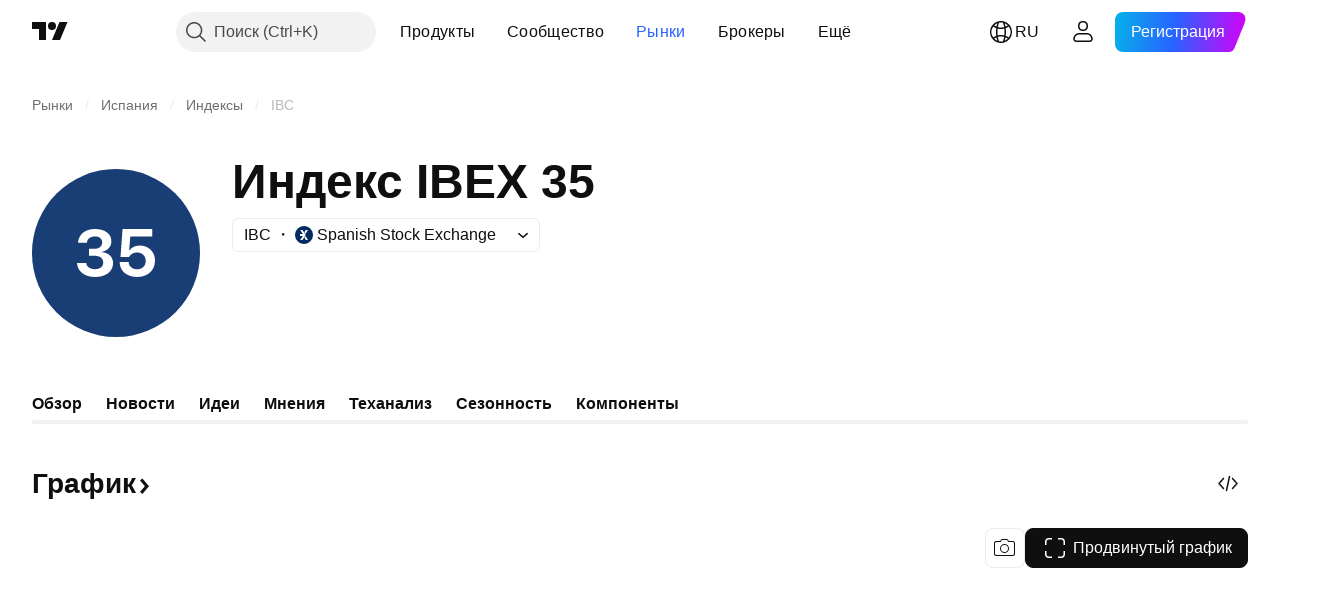

--- FILE ---
content_type: application/javascript; charset=utf-8
request_url: https://static.tradingview.com/static/bundles/ru.92239.10f8a964b8acc4120f57.js
body_size: 9628
content:
(self.webpackChunktradingview=self.webpackChunktradingview||[]).push([[92239,43878,97837,2525,94830,52742],{621849:e=>{e.exports=["Фиксированные активы"]},256334:e=>{e.exports=["Проприетарные"]},933168:e=>{e.exports=["Равновзвешенные"]},297964:e=>{e.exports=["Справедливая стоимость"]},202205:e=>{e.exports=["Инструмент"]},449684:e=>{e.exports=["Продвинутый график"]},535919:e=>{e.exports=["Японские свечи"]},45402:e=>{e.exports=["Стиль графика — Японские свечи"]},638305:e=>{e.exports=["Стиль графика — Область"]},456425:e=>{e.exports=["Область"]},566487:e=>{e.exports=["Линия с точками"]},370943:e=>{e.exports=["Ступенчатая линия"]},137597:e=>{e.exports=["от {username}"]},558004:e=>{e.exports=["Доходность"]},401563:e=>{e.exports=["Цена"]},941044:e=>{e.exports={en:["YTM"]}},732836:e=>{e.exports=["Цена"]},808107:e=>{e.exports=["Капитализация"]},141694:e=>{e.exports=["График"]},984134:e=>{e.exports=["Цена"]},516954:e=>{e.exports=["Платный скрипт"]},959698:e=>{e.exports=["Комментировать"]},701251:e=>{e.exports={en:["CUSIP"]}},117760:e=>{e.exports=["Код FIGI"]},805063:e=>{e.exports=["Код ISIN"]},772285:e=>{e.exports=["Автомобили"]},256257:e=>{e.exports=["Брокер"]},237744:e=>{e.exports=["Биржа"]},362668:e=>{e.exports=["Ежемесячно"]},747851:e=>{e.exports=["Потребление"]},65243:e=>{e.exports=["Климат"]},114479:e=>{e.exports=["Бизнес"]},338436:e=>{e.exports=["ВВП"]},172102:e=>{e.exports=["Государство"]},971535:e=>{e.exports=["Энергетика"]},115787:e=>{e.exports=["Избранные"]},447727:e=>{e.exports=["Жильё"]},20457:e=>{e.exports=["Здравоохранение"]},387210:e=>{e.exports=["Занятость населения"]},535040:e=>{e.exports=["Деньги"]},952486:e=>{e.exports=["Цены"]},973734:e=>{e.exports=["Налоги"]},430169:e=>{e.exports=["Торговля"]},694869:e=>{e.exports=["Дата IPO"]},282908:e=>{e.exports=["Рыночная капитализация"]},619345:e=>{e.exports=["Смотрите последние данные и подробности на TradingView по ссылке {symbolPageUrl}"]},353001:e=>{e.exports=["Добавить в календарь"]},855884:e=>{e.exports=["Данные скоро появятся."]},414997:e=>{e.exports=["IPO скоро: {date}"]},519208:e=>{e.exports=["IPO в процессе"]},497574:e=>{e.exports=["Ожидается, что компания {symbol} сегодня станет публичной!"]},212702:e=>{e.exports=["Оценить"]},945370:e=>{e.exports=["Единицы измерения"]},930912:e=>{e.exports=["Чист.актив."]},989771:e=>{e.exports=["Мы не можем показывать эти данные"]},387286:e=>{e.exports=["Нет данных"]},611699:e=>{e.exports=["сек."]},606011:e=>{e.exports=["на момент {date}"]},492440:e=>{e.exports=["10 лет"]},492219:e=>{e.exports=["3 мес."]},735074:e=>{e.exports={en:["5G"]}},79869:e=>{e.exports=["Себестоимость реализованной продукции"]},725765:e=>{e.exports={en:["CEO"]}},306298:e=>{e.exports=["Купонная ставка"]},576652:e=>{e.exports=["Размер купонной выплаты"]},832552:e=>{e.exports=["Обеспеченные облигации"]},609797:e=>{e.exports=["Монета"]},514269:e=>{e.exports=["Коэффициент достаточности капитала CET1"]},337151:e=>{e.exports=["Комитет"]},478094:e=>{e.exports=["Коммуникационное оборудование"]},975113:e=>{e.exports=["Консервативные"]},719283:e=>{
e.exports=["Строительство и проектирование"]},254008:e=>{e.exports=["Потребление"]},825471:e=>{e.exports=["Предприятия по добыче меди"]},437084:e=>{e.exports=["Повторение"]},351425:e=>{e.exports=["Корпоративные, обеспеченные активами"]},193852:e=>{e.exports=["Корпоративные, банковские займы"]},312925:e=>{e.exports=["Корпоративные, широкопрофильные"]},872799:e=>{e.exports=["Корпоративные, конвертируемые"]},753867:e=>{e.exports=["Корпоративные, привилегированные"]},885162:e=>{e.exports=["Категория"]},606495:e=>{e.exports=["Каннабис"]},729716:e=>{e.exports=["Анализ достаточности капитала"]},941549:e=>{e.exports=["Анализ распределения капитала"]},661096:e=>{e.exports=["Прирост капитала"]},526432:e=>{e.exports=["Рынки капитала"]},986090:e=>{e.exports=["Денежные средства и их эквиваленты"]},12431:e=>{e.exports=["Казино и азартные игры"]},465850:e=>{e.exports=["Изменение (1 г.)"]},325189:e=>{e.exports=["Стиль графика — Линия с точками"]},408356:e=>{e.exports=["Стиль графика — Ступенчатая линия"]},458425:e=>{e.exports=["Скриншот графика"]},210679:e=>{e.exports=["{screenshotName}: мой анализ на @TradingView: {url}"]},960957:e=>{e.exports=["Понижение кредитного рейтинга"]},638788:e=>{e.exports=["Кредитный рейтинг"]},325944:e=>{e.exports=["Кроссовер"]},974521:e=>{e.exports=["Валютное хеджирование, дивиденды"]},471859:e=>{e.exports=["Валютное хеджирование, ESG"]},684892:e=>{e.exports=["Валютное хеджирование, равный вес"]},925569:e=>{e.exports=["Валютное хеджирование, определённая биржа"]},587880:e=>{e.exports=["Валютное хеджирование, фундаментальные показатели"]},756241:e=>{e.exports=["Валютное хеджирование, рост"]},408556:e=>{e.exports=["Валютное хеджирование, низкая волатильность"]},881181:e=>{e.exports=["Валютное хеджирование, многофакторные"]},569185:e=>{e.exports=["Валютное хеджирование, взвешенные по цене"]},700656:e=>{e.exports=["Валютное хеджирование, технические показатели"]},358462:e=>{e.exports=["Валютное хеджирование, простые (vanilla)"]},813076:e=>{e.exports=["Валютное хеджирование, справедливая стоимость"]},871519:e=>{e.exports=["Текущий рейтинг {grade} от Standard & Poor."]},596402:e=>{e.exports=["Текущий рейтинг от Standard & Poor's — {ratingName}."]},733500:e=>{e.exports=["Настроить кривые"]},451391:e=>{e.exports=["Кибербезопасность"]},749810:e=>{e.exports=["Без налога AMT"]},828568:e=>{e.exports=["Рейтинг, составленный профессионалами."]},646969:e=>{e.exports=["Как это отразилось на цене?"]},603838:e=>{e.exports=["Подробнее о {symbol_name}"]},234714:e=>{e.exports=["Абсолютная доходность"]},801686:e=>{e.exports=["Авиакосмическая и оборонная промышленность"]},122635:e=>{e.exports=["Агрессивные"]},228523:e=>{e.exports=["Сельское хозяйство"]},462616:e=>{e.exports=["За всё время"]},338772:e=>{e.exports=["Максимум за всё время"]},532126:e=>{e.exports=["Прикладное программное обеспечение"]},315897:e=>{e.exports=["Как только данные станут доступны, вы увидите их здесь. А пока можете изучить кривые облигаций других стран."]},71684:e=>{
e.exports=["Данные, которые предоставляет {exchange} — даже бесплатные данные с задержкой — доступны только если у вас есть платная подписка. Это обусловлено правилами самой биржи."]},4825:e=>{e.exports=["Азия / Тихоокеанский регион"]},65913:e=>{e.exports=["Актив"]},938562:e=>{e.exports=["Банки по управлению активами и депозитарные банки"]},104760:e=>{e.exports=["Активы"]},910138:e=>{e.exports=["Активы под управлением (AUM)"]},780676:e=>{e.exports=["В данный момент данные, которые предоставляет {exchange}, не включены в ваше соглашение с TradingView. Но вы можете добавить их совершенно бесплатно, просто кликнув «Согласен» в нашем обновлённом соглашении."]},535384:e=>{e.exports=["Автопроизводители"]},919183:e=>{e.exports=["Депорт"]},217277:e=>{e.exports=["Корзина валют"]},296825:e=>{e.exports=["Бета"]},859421:e=>{e.exports=["Технологии"]},197890:e=>{e.exports=["Блокчейн"]},31249:e=>{e.exports=["Бренд"]},506326:e=>{e.exports=["Разные сроки погашения"]},808835:e=>{e.exports=["Широкий рынок, обеспеченные активы"]},309659:e=>{e.exports=["Широкий рынок, широкопрофильные"]},44029:e=>{e.exports=["Разные виды технологий"]},172266:e=>{e.exports=["Широкая тематика"]},896222:e=>{e.exports=["Широкопрофильные"]},759938:e=>{e.exports=["Розничная торговля широкого ассортимента"]},381818:e=>{e.exports={en:["Buy-write"]}},2100:e=>{e.exports=["Единовременное погашение"]},895636:e=>{e.exports=["Единовременное погашение"]},251140:e=>{e.exports=["ВВП"]},515462:e=>{e.exports=["Хорошо"]},391817:e=>{e.exports=["Правительственные, агентство"]},984579:e=>{e.exports=["Правительственные, широкопрофильные"]},42951:e=>{e.exports=["Правительственные, привязанные к инфляции"]},501592:e=>{e.exports=["Правительственные, местные/муниципальные органы власти"]},981526:e=>{e.exports=["Правительственные, с ипотечным покрытием"]},713022:e=>{e.exports=["Правительственные, не в валюте страны"]},191222:e=>{e.exports=["Правительственные, казначейские"]},725587:e=>{e.exports=["Золотодобывающие предприятия"]},575338:e=>{e.exports=["Виджет для сайта"]},886911:e=>{e.exports=["Исследования генома"]},14821:e=>{e.exports=["География"]},441187:e=>{e.exports=["Международные, искл. США"]},743593:e=>{e.exports=["Валовая прибыль"]},272962:e=>{e.exports=["Рост"]},411680:e=>{e.exports=["Скачать и поделиться"]},255009:e=>{e.exports=["Чтобы получить доступ к данным, которые предоставляет {exchange}, вам необходимо заполнить биржевое соглашение — сделать это можно всего в пару кликов."]},174734:e=>{e.exports=["Дневной диапазон"]},687825:e=>{e.exports=["Ежедневно"]},427940:e=>{e.exports=["Валюты развитых рынков"]},671507:e=>{e.exports=["Задолж-ть"]},555933:e=>{e.exports=["Уровень задолженности и её покрытие"]},99625:e=>{e.exports=["Удалить публикацию"]},746369:e=>{e.exports=["Депозитарные расписки"]},39962:e=>{e.exports=["Депозитарные расписки"]},319466:e=>{e.exports=["Деривативы"]},701381:e=>{e.exports=["Диверсифицированные банки"]},302584:e=>{e.exports=["Диверсифицированная металлургическая и горнодобывающая промышленность"]},216410:e=>{e.exports=["Дивидендная политика"]},
681995:e=>{e.exports=["Цифровая экономика"]},75873:e=>{e.exports=["Цифровые платежи"]},278311:e=>{e.exports=["Политика налогообложения дивидендов"]},145752:e=>{e.exports=["Распределение"]},837780:e=>{e.exports=["Дистрибьютор"]},489826:e=>{e.exports=["Длительность"]},242179:e=>{e.exports=["Хеджирование по длительности"]},519275:e=>{e.exports=["Оценка прибыли на акцию"]},933900:e=>{e.exports={en:["ESG"]}},42016:e=>{e.exports=["EURO STOXX 50, среднесрочные"]},916154:e=>{e.exports=["EURO STOXX 50, краткосрочные"]},814002:e=>{e.exports=["Экология"]},690064:e=>{e.exports=["Энергетическое оборудование и услуги"]},852484:e=>{e.exports=["Обучение"]},510640:e=>{e.exports=["Выбор редакции"]},319011:e=>{e.exports=["Равно"]},536816:e=>{e.exports=["Номинированные в евро"]},591692:e=>{e.exports=["Событийные"]},672341:e=>{e.exports=["На очень долгий срок"]},202856:e=>{e.exports=["Регистрация на бирже"]},691225:e=>{e.exports=["Определённая биржа"]},283848:e=>{e.exports=["Эксклюзивно"]},713013:e=>{e.exports=["Расходы и корректировки"]},590481:e=>{e.exports=["Изучить другие кривые"]},664891:e=>{e.exports=["Дата основания"]},349255:e=>{e.exports=["Продукты питания, напитки и табак"]},91940:e=>{e.exports=["Не удалось подписать биржевое соглашение"]},576362:e=>{e.exports=["Рекомендованный"]},795048:e=>{e.exports=["Фиксированная"]},713249:e=>{e.exports=["Распределение основных средств"]},949101:e=>{e.exports=["Финтех"]},166039:e=>{e.exports=["Финансовые биржи и данные"]},953811:e=>{e.exports=["Анализ финансового положения"]},561807:e=>{e.exports=["Финансовые услуги"]},218249:e=>{e.exports=["Срочно"]},190701:e=>{e.exports=["Плавающая ставка"]},461804:e=>{e.exports=["Движение свободных денежных средств"]},967587:e=>{e.exports=["Частота"]},581189:e=>{e.exports=["Ликвидность фьючерсов"]},679597:e=>{e.exports=["Движение средств (1 г.)"]},815636:e=>{e.exports={en:["G20"]}},238698:e=>{e.exports=["Основные данные"]},919073:e=>{e.exports=["Продолжить читать"]},228477:e=>{e.exports=["1-е полугодие {year}"]},326909:e=>{e.exports=["2-е полугодие {year}"]},370566:e=>{e.exports=["Гостиницы, рестораны и досуг"]},87280:e=>{e.exports=["Отели, курорты и круизные компании"]},841731:e=>{e.exports=["Жильё"]},941586:e=>{e.exports=["Показывает, сколько фьючерсных контрактов было продано во время торговой сессии."]},392169:e=>{e.exports=["Регистрация на Гонконгской бирже"]},475754:e=>{e.exports=["Заголовок"]},427414:e=>{e.exports=["Главный офис"]},735149:e=>{e.exports=["Медицинское оборудование"]},213676:e=>{e.exports=["Медицинское оборудование и услуги"]},14386:e=>{e.exports=["Оборудование и материалы для здравоохранения"]},103398:e=>{e.exports=["Услуги здравоохранения и их поставщики"]},956478:e=>{e.exports=["Медицинские технологии"]},590978:e=>{e.exports=["Стратегии хедж-фондов"]},527254:e=>{e.exports=["Страны с высокой доходностью"]},737305:e=>{e.exports=["Высокий бета-коэффициент"]},717897:e=>{e.exports=["Согласен"]},713884:e=>{e.exports=["Мне это нужно, давайте оформим подписку"]},773904:e=>{e.exports=["Цена предложения IPO"]},50529:e=>{e.exports=["Важно"]
},266570:e=>{e.exports=["В местной валюте"]},87783:e=>{e.exports=["Проц. расходы"]},802286:e=>{e.exports=["Проц. и непроц. расходы"]},262556:e=>{e.exports=["Прочие расходы и РВПС"]},559595:e=>{e.exports=["Интерактивные медиа и услуги"]},547218:e=>{e.exports=["Процентные ставки"]},410268:e=>{e.exports=["Промежуточная"]},154441:e=>{e.exports=["Интернет"]},931458:e=>{e.exports=["Интернет-услуги и инфраструктура"]},669905:e=>{e.exports=["Инверсная рыночная капитализация"]},43914:e=>{e.exports=["Скрипт с ограниченным доступом. Свяжитесь с автором для получения доступа."]},921636:e=>{e.exports=["Скрипт с ограниченным доступом. Вам предоставили доступ."]},364491:e=>{e.exports=["Доход"]},869375:e=>{e.exports=["Доход и прирост капитала"]},669338:e=>{e.exports=["Тип налога на прибыль"]},831752:e=>{e.exports=["Промышленные металлы"]},160966:e=>{e.exports=["Инфляция"]},196511:e=>{e.exports=["Инфляционное хеджирование"]},88820:e=>{e.exports=["С защитой от инфляции"]},571701:e=>{e.exports=["Инфраструктура"]},347945:e=>{e.exports=["Страхование"]},532192:e=>{e.exports=["Страховые резервы"]},32329:e=>{e.exports=["Страховые резервы, претензии и премии"]},360811:e=>{e.exports={en:["Identifiers"]}},855961:e=>{e.exports=["Зарегистрироваться бесплатно"]},560007:e=>{e.exports=["Слишком много лайков"]},315878:e=>{e.exports=["Поиск, добыча нефти и газа"]},908414:e=>{e.exports=["Нефтегазовое оборудование и услуги"]},832445:e=>{e.exports=["Нефть и газ — переработка и продажа"]},243787:e=>{e.exports=["Нефть, газ и расходное топливо"]},819295:e=>{e.exports=["Ок"]},701943:e=>{e.exports=["Опер. расходы"]},612282:e=>{e.exports=["Опер. доходы"]},31381:e=>{e.exports=["Оптимизированные"]},260633:e=>{e.exports=["Оптимизированный набор товарных инструментов"]},16610:e=>{e.exports=["Цена откр."]},749128:e=>{e.exports=["Осцилляторы"]},925478:e=>{e.exports=["Низкоуглеродные"]},24310:e=>{e.exports=["С низкой волатильностью"]},803933:e=>{e.exports=["Резервы на кредитные убытки"]},529861:e=>{e.exports=["Кредиты и вклады клиентов"]},728257:e=>{e.exports=["Длинная"]},738523:e=>{e.exports=["Сделки в лонг и шорт"]},12933:e=>{e.exports=["Волатильность для сделок в лонг и шорт"]},533312:e=>{e.exports=["Похоже, в данный момент сообщать не о чем"]},669117:e=>{e.exports=["Ступенчатые"]},442872:e=>{e.exports=["Товары для отдыха"]},699247:e=>{e.exports=["Инструменты и услуги в естественно-научной сфере"]},223339:e=>{e.exports=["Ссылка скопирована в буфер"]},550146:e=>{e.exports=["Управляющие партнерства с ограниченной ответственностью (MLP)"]},72543:e=>{e.exports=["Скользящие средние"]},238108:e=>{e.exports=["Мобильность"]},217893:e=>{e.exports=["Умеренные"]},161642:e=>{e.exports=["Умеренно агрессивные"]},111062:e=>{e.exports=["Умеренно консервативные"]},514121:e=>{e.exports=["Моментум (Momentum)"]},486086:e=>{e.exports=["Срок погашения"]},623096:e=>{e.exports=["Макс. налог на долгосрочный прирост капитала"]},166342:e=>{e.exports=["Макс. налог на краткосрочный прирост капитала"]},514541:e=>{e.exports=["Макс. предложение"]},468310:e=>{e.exports=["Управляемые фьючерсы"]},
970341:e=>{e.exports=["Стиль управления"]},332417:e=>{e.exports=["Рыночно-нейтральные"]},239084:e=>{e.exports=["Капитализация"]},51678:e=>{e.exports=["Рыночная стоимость"]},176492:e=>{e.exports=["Металлы"]},217717:e=>{e.exports=["Металлургия и горнодобывающая промышленность"]},770306:e=>{e.exports=["Мексика и Южная Америка"]},830502:e=>{e.exports=["Медиа и развлечения"]},805658:e=>{e.exports=["Арбитраж по слиянию"]},850434:e=>{e.exports=["Ближний Восток / Африка"]},758410:e=>{e.exports=["Миллениалы"]},377553:e=>{e.exports=["Многофакторные"]},397958:e=>{e.exports=["Регистрация на NASDAQ"]},810282:e=>{e.exports=["Нет доступных данных"]},567854:e=>{e.exports=["Здесь пока нет новостей"]},294830:e=>{e.exports=["Пометка для автора"]},134905:e=>{e.exports=["Неоперационная прибыль / расходы"]},903928:e=>{e.exports=["Неоперационная прибыль/расходы"]},952210:e=>{e.exports=["Внеоперационные доходы"]},695709:e=>{e.exports=["Непроцентные расходы"]},192341:e=>{e.exports=["Природные ресурсы"]},560205:e=>{e.exports=["Чистая прибыль (FY)"]},225990:e=>{e.exports=["Чистая прибыль на работника (1 г.)"]},707458:e=>{e.exports=["Чистый кредитный порфтель"]},427140:e=>{e.exports=["Далее"]},815013:e=>{e.exports=["Следующая дата отчётности"]},833599:e=>{e.exports=["Следующий слайд"]},695981:e=>{e.exports=["Отрицательный"]},260508:e=>{e.exports=["Сфера"]},823355:e=>{e.exports=["Атомная энергетика"]},997751:e=>{e.exports=["Источник"]},557586:e=>{e.exports=["Программное обеспечение и сервисы"]},985129:e=>{e.exports=["К сожалению, эти данные не доступны с бесплатной подпиской"]},953974:e=>{e.exports=["К сожалению, в данный момент эти данные вам недоступны"]},734529:e=>{e.exports=["Данные будут доступны сразу после регистрации"]},975232:e=>{e.exports=["К сожалению, эта новость сейчас недоступна"]},225336:e=>{e.exports=["Расписание"]},292278:e=>{e.exports=["Скрипт защищён"]},702060:e=>{e.exports=["Читать соглашение"]},883839:e=>{e.exports=["Критерии отбора"]},530133:e=>{e.exports=["Выкуп акций"]},334923:e=>{e.exports=["Всего акций в обращении"]},13009:e=>{e.exports=["Короткая"]},764598:e=>{e.exports=["Показать меньше"]},707073:e=>{e.exports=["Показать больше"]},41827:e=>{e.exports=["Размер и стиль"]},518917:e=>{e.exports=["Войдите в учётную запись TradingView, чтобы читать эксклюзивные новости"]},10301:e=>{e.exports=["Предприятия по добыче серебра"]},495551:e=>{e.exports=["Сингапурский доллар"]},971236:e=>{e.exports=["С одним активом"]},929953:e=>{e.exports=["Космос"]},309649:e=>{e.exports=["Специализированные финансы"]},335824:e=>{e.exports=["Производители стали"]},752177:e=>{e.exports=["Номинированные в стерлингах"]},972244:e=>{e.exports=["Стратегия"]},656070:e=>{e.exports=["Структура"]},386885:e=>{e.exports=["Что говорят индикаторы?"]},821778:e=>{e.exports=["Общая оценка"]},595481:e=>{e.exports=["Инструмент"]},302238:e=>{e.exports=["Страховые претензии по полисам"]},54490:e=>{e.exports=["Положительный"]},869079:e=>{e.exports=["Одна валютная пара"]},200908:e=>{e.exports=["Пассажирские авиаперевозки"]},404665:e=>{
e.exports=["Наземные пассажирские перевозки"]},17988:e=>{e.exports=["Пассивные"]},488129:e=>{e.exports=["За год"]},158141:e=>{e.exports=["За 5 лет"]},784999:e=>{e.exports=["За месяц"]},649423:e=>{e.exports=["За 3 мес."]},258997:e=>{e.exports=["Физически обеспеченные"]},387901:e=>{e.exports=["Фармацевтика, биотехнологии и науки о жизни"]},871177:e=>{e.exports=["Индикатор Pine Script®"]},601470:e=>{e.exports=["Библиотека Pine Script®"]},359681:e=>{e.exports=["Стратегия Pine Script®"]},562612:e=>{e.exports=["Драгоценные металлы"]},842131:e=>{e.exports=["Заработанная премия"]},965523:e=>{e.exports=["Прибыль (убыток) до налогообложения"]},363861:e=>{e.exports=["Пред. закр."]},562837:e=>{e.exports=["Цена предыдущего закрытия"]},361930:e=>{e.exports=["Предыдущий слайд"]},269716:e=>{e.exports=["Цена в USD"]},401885:e=>{e.exports=["Цена в {currency}"]},575811:e=>{e.exports=["Взвешенные по цене"]},921857:e=>{e.exports=["Основной консультант"]},93005:e=>{e.exports=["Следование принципам"]},690593:e=>{e.exports=["Приватная идея"]},627458:e=>{e.exports=["Приватный скрипт"]},995981:e=>{e.exports=["Производство"]},45668:e=>{e.exports=["Страхование жизни и имущества от несчастных случаев"]},561300:e=>{e.exports=["Проприетарное"]},267894:e=>{e.exports=["Поставщик"]},751996:e=>{e.exports=["1-й квартал {year}"]},200523:e=>{e.exports=["2-й квартал {year}"]},620664:e=>{e.exports=["3-й квартал {year}"]},540515:e=>{e.exports=["4-й квартал {year}"]},329306:e=>{e.exports=["Инвестиционные фонды недвижимости"]},90543:e=>{e.exports=["Робототехника"]},668190:e=>{e.exports=["Робототехника и ИИ"]},112599:e=>{e.exports=["Розничная торговля — дискреционные и основные товары"]},401310:e=>{e.exports=["Подкрепленные доходом"]},9965:e=>{e.exports=["Выручка (FY)"]},942013:e=>{e.exports=["Выручка на работника (1 г.)"]},723145:e=>{e.exports=["Конверсия выручки в прибыль"]},743309:e=>{e.exports=["Оценка выручки"]},274017:e=>{e.exports=["Региональные банки"]},983397:e=>{e.exports=["Обновить"]},711655:e=>{e.exports=["Удалённая работа"]},223509:e=>{e.exports=["Возобновляемые источники энергии"]},433784:e=>{e.exports=["Отчётный период"]},947572:e=>{e.exports=["Способ репликации"]},774484:e=>{e.exports=["Резерв к общему капиталу"]},663886:e=>{e.exports=["Риск"]},552755:e=>{e.exports=["Паритет риска"]},925529:e=>{e.exports=["Премия за риск"]},183198:e=>{e.exports={en:["S&P 500"]}},214211:e=>{e.exports=["S&P 500,\tсреднесрочные"]},807294:e=>{e.exports=["S&P 500, краткосрочные"]},321684:e=>{e.exports=["Регионы мира"]},278736:e=>{e.exports=["Водохозяйственный комплекс"]},963929:e=>{e.exports=["Вы оценили уже много идей сегодня! Подождите немного, просмотрите наши графики, а затем попробуйте ещё раз позже."]},803575:e=>{e.exports=["Каждую неделю"]},257808:e=>{e.exports=["Вес"]},66078:e=>{e.exports=["Распределение веса активов"]},349898:e=>{e.exports=["Цена инструмента на конец последней торговой сессии. Нажмите, чтобы узнать больше."]},428743:e=>{e.exports=["Цена инструмента на начало текущей торговой сессии. Нажмите, чтобы узнать больше."]},560629:e=>{
e.exports=["Состав фонда"]},997199:e=>{e.exports=["Коэффициент достаточности общего капитала"]},960435:e=>{e.exports=["Всего вкладов"]},841014:e=>{e.exports=["Итого операционные расходы"]},530473:e=>{e.exports=["Всего монет"]},990749:e=>{e.exports=["Топ-10 активов фонда"]},559993:e=>{e.exports=["Доля 10 крупнейших активов"]},842790:e=>{e.exports=["Топ-20 экономик мира"]},194701:e=>{e.exports=["Налоги и другое"]},713184:e=>{e.exports=["Тактические инструменты"]},487972:e=>{e.exports=["Сделать снимок экрана"]},654953:e=>{e.exports=["Целевая продолжительность"]},773282:e=>{e.exports=["Целевые сроки погашения по фьючерсам"]},360528:e=>{e.exports=["Технические"]},519340:e=>{e.exports=["Телекоммуникации"]},684799:e=>{e.exports=["Максимальная и минимальная цены, которых достиг инструмент за эту сессию на данный момент. Нажмите, чтобы узнать больше."]},433407:e=>{e.exports=["Теор. цена"]},954980:e=>{e.exports=["Пока нет данных о выручке за выбранный период."]},365496:e=>{e.exports=["Остался последний шаг"]},154820:e=>{e.exports=["Данная информация не является инвестиционной рекомендацией или руководством к действию. Не забывайте, что перед тем, как купить или продать финансовый инструмент, нужно провести самостоятельный анализ."]},824821:e=>{e.exports=["Тики"]},101e3:e=>{e.exports=["Коэффициент достаточности капитала 1-го уровня"]},471490:e=>{e.exports=["Многоуровневые"]},324661:e=>{e.exports=["Лесоматериалы"]},312806:e=>{e.exports=["Время"]},658365:e=>{e.exports=["Время с момента запуска"]},437725:e=>{e.exports=["Время с момента регистрации на бирже"]},308856:e=>{e.exports=["Услуги по обработке транзакций и платежей"]},281583:e=>{e.exports=["Трендовые"]},472359:e=>{e.exports=["Дважды в месяц"]},653153:e=>{e.exports=["Номинированные в долларах США"]},535950:e=>{e.exports=["Нестандартные доходы/ расходы"]},882369:e=>{e.exports=["Невозможно добавить биржу {exchange} к соглашению"]},518861:e=>{e.exports=["Незаработанная премия к общему капиталу"]},881118:e=>{e.exports=["Неизвестно"]},864677:e=>{e.exports=["Сверхкраткосрочные"]},97837:e=>{e.exports=["Обновлено"]},479612:e=>{e.exports=["Хеджируемые от волатильности"]},351514:e=>{e.exports=["Значение"]},404994:e=>{e.exports=["Простые (vanilla)"]},6480:e=>{e.exports=["Разные виды товарных инструментов"]},829566:e=>{e.exports=["Расхождение"]},148197:e=>{e.exports=["Видеоигры и киберспорт"]},653497:e=>{e.exports=["Вы уведомлены"]},850871:e=>{e.exports=["Кривая доходности для облигаций этой страны недоступна"]},137470:e=>{e.exports=["Всего активов: {count}"]},820538:e=>{e.exports=["Прежде чем получить доступ к данным, которые предоставляет {exchange}, вам необходимо зарегистрироваться на TradingView."]},505919:e=>{e.exports=["Фьючерсы {shortName}"]},546730:e=>{e.exports=["Индекс {shortName}"]},923211:e=>{e.exports=["Цена {shortName}"]},864314:e=>{e.exports=["Курс {shortName}"]},279835:e=>{e.exports=["{title} — скопировано в буфер обмена"]},37866:e=>{e.exports=["день","дня","дней","дней"]},666794:e=>{e.exports=["час","часа","часов","часов"]},477462:e=>{
e.exports=["мин.","мин.","мин.","мин."]},72685:e=>{e.exports=["{count} пользователь оценил","{count} пользователя оценили","{count} пользователей оценили","{count} пользователей оценили"]},595139:e=>{e.exports=["{count} комментарий","{count} комментария","{count} комментариев","{count} комментариев"]}}]);

--- FILE ---
content_type: image/svg+xml
request_url: https://s3-symbol-logo.tradingview.com/acs-actividades-de-construccion-y-servicios.svg
body_size: 189
content:
<!-- by TradingView --><svg xmlns="http://www.w3.org/2000/svg" width="18" height="18"><path fill="#036" d="M0 0h18v18H0z"/><path d="M5.73 11H6.9L5.35 7h-1.3L2.5 11h1.17l.31-.86h1.45l.3.86zM4.2 9.28l.5-1.43.51 1.43H4.2zm6.4-1.25v-.81s-.52-.2-1.18-.22c-.78 0-1.45.14-2 .84-.28.35-.4.75-.38 1.16.04 1 .68 2 2.38 2 .36 0 .76-.05 1.19-.17V10s-.53.14-1.2.14c-.66 0-1.19-.36-1.19-1.14 0-.79.49-1.13 1.2-1.14.7-.02 1.19.17 1.19.17zm1.06 1.86l-.13.96c2.8.5 3.47-.3 3.47-1.26 0-.72-.92-.94-1.54-1.09-.2-.04-.35-.08-.45-.13-.4-.18-.18-.39-.18-.39.55-.32 1.76.03 1.76.03l.16-.89c-1.65-.28-3.08-.1-3.28.94-.17.93.92 1.2 1.55 1.35l.24.06c.53.15.65.56 0 .66-.78.11-1.6-.24-1.6-.24z" fill="#FFBD00"/></svg>

--- FILE ---
content_type: image/svg+xml
request_url: https://s3-symbol-logo.tradingview.com/aena.svg
body_size: 344
content:
<!-- by TradingView --><svg width="18" height="18" xmlns="http://www.w3.org/2000/svg"><path fill="url(#paint0_linear)" d="M0 0h18v18H0z"/><path d="M10.526 4c.08.016.158.037.235.06-.002.123-.009.246-.018.37a18.2 18.2 0 00-.005 1.039c.023.736.111 1.47.265 2.19.357 1.68 1.058 3.234 1.974 4.673.308.483.637.953.985 1.407.014.023.04.052.038.08a.888.888 0 01-.131.154c-.02.018-.042.038-.07.02-.06-.04-.109-.096-.162-.144a17.611 17.611 0 00-2.228-1.713 13.527 13.527 0 00-2.888-1.423c-1.117-.38-2.283-.667-3.464-.708-.336-.026-.676-.013-1.014-.014-.016-.091-.027-.183-.043-.274.13-.063.264-.103.398-.158 1.599-.623 3.108-1.555 4.298-2.816a9.325 9.325 0 001.785-2.655c.014-.03.029-.06.045-.088z" fill="#4DCE0A"/><defs><linearGradient id="paint0_linear" x1="3.349" y1="3.122" x2="21.904" y2="24.434" gradientUnits="userSpaceOnUse"><stop stop-color="#1A1E21"/><stop offset="1" stop-color="#06060A"/></linearGradient></defs></svg>

--- FILE ---
content_type: image/svg+xml
request_url: https://s3-symbol-logo.tradingview.com/banco-bilbao-vizcaya-argentaria.svg
body_size: 76
content:
<!-- by TradingView --><svg width="18" height="18" viewBox="0 0 18 18" xmlns="http://www.w3.org/2000/svg"><path fill="#004284" d="M0 0h18v18H0z"/><path d="M9 4c.07 0 .14.04.2.13A122069.63 122069.63 0 0 1 14 11.9c0 .07-.05.1-.13.1l-1.4.01c-.14 0-.24-.05-.3-.15-1.45-2.37-2.44-4-2.98-4.86-.06-.1-.12-.15-.19-.15s-.13.05-.2.15l-2.97 4.86c-.06.1-.16.15-.3.15h-1.4c-.08 0-.13-.04-.13-.11a49729.02 49729.02 0 0 1 4.8-7.75c.06-.1.13-.14.2-.14Z" fill="#fff"/></svg>

--- FILE ---
content_type: image/svg+xml
request_url: https://s3-symbol-logo.tradingview.com/amadeus.svg
body_size: 136
content:
<!-- by TradingView --><svg width="18" height="18" xmlns="http://www.w3.org/2000/svg"><path fill="#1B69BC" d="M0 0h18v18H0z"/><path d="M9.653 4c-1.877 0-3.347.472-3.918.764l.449 1.611s1.442-.528 2.857-.528c1.21 0 1.96.347 1.96 1.57V8H9.04C5.925 8 5 9.57 5 11.18 5 13.32 6.633 14 8.116 14c1.365 0 2.297-.46 2.688-.652.104-.052.17-.084.196-.084.019 0 .047.015.091.04.182.098.642.349 1.909.349V6.847C13 4.806 11.762 4 9.653 4zM11 11.764c-.465.18-1.592.542-2.423.542C7.676 12.306 7 12 7 11.027c0-.847.465-1.333 1.704-1.375L11 9.57v2.194z" fill="#fff"/></svg>

--- FILE ---
content_type: image/svg+xml
request_url: https://s3-symbol-logo.tradingview.com/ferrovial.svg
body_size: 293
content:
<!-- by TradingView --><svg width="18" height="18" xmlns="http://www.w3.org/2000/svg"><path fill="#FFC700" d="M0 0h18v18H0z"/><path d="M8.773 3.2c.536-.197 1.397-.213 1.961-.194.249.006.499.018.745.06.124.022.252.05.362.116.1.059.168.172.158.29-.017.217-.03.436-.048.653-.015.124-.02.254-.081.366a.198.198 0 01-.176.1c-.433.004-.869-.068-1.3-.006-.319.045-.853.189-1.051.45-.253.323-.325.745-.343 1.145-.01.337-.003.483-.005.82h1.974c.127.002.268.026.36.122.087.09.105.222.108.341v.676c-.001.119-.025.248-.114.334-.1.097-.247.118-.38.12H8.995v5.966c-.001.133-.037.28-.15.362-.104.076-.238.082-.362.079H7.44c-.123 0-.257-.03-.34-.126-.08-.092-.1-.22-.1-.338V8.593H5.481c-.122-.002-.256-.017-.352-.102-.098-.086-.127-.224-.13-.35v-.68a.46.46 0 01.117-.34.477.477 0 01.34-.12L7 7c-.009-.738 0-1.297.205-2.011.119-.413.305-.813.592-1.137.26-.298.603-.52.976-.653z" fill="#fff"/></svg>

--- FILE ---
content_type: image/svg+xml
request_url: https://s3-symbol-logo.tradingview.com/endesa.svg
body_size: 265
content:
<!-- by TradingView --><svg width="18" height="18" xmlns="http://www.w3.org/2000/svg"><path fill="url(#paint0_linear)" d="M0 0h18v18H0z"/><path d="M14 8.104C13.624 5.791 11.519 4 9.038 4 6.256 4 4 6.239 4 9s2.256 5 5.038 5c1.654 0 3.083-.746 3.985-1.94l-1.203-.896c-.677.747-1.655 1.344-2.782 1.344-1.955 0-3.534-1.568-3.534-3.508s1.579-3.507 3.534-3.507c1.654 0 3.082 1.119 3.458 2.611H14z" fill="url(#paint2_linear)"/><path d="M14 9.5H9V8h5v1.5z" fill="#B2B3AD"/><defs><linearGradient id="paint0_linear" x1="3.349" y1="3.122" x2="21.904" y2="24.434" gradientUnits="userSpaceOnUse"><stop stop-color="#1A1E21"/><stop offset="1" stop-color="#06060A"/></linearGradient><linearGradient id="paint2_linear" x1="10.722" y1="7.571" x2="6.553" y2="11.04" gradientUnits="userSpaceOnUse"><stop offset=".007" stop-color="#04C1E8"/><stop offset=".057" stop-color="#04BDE6"/><stop offset=".683" stop-color="#018ACB"/><stop offset=".992" stop-color="#0077C0"/></linearGradient></defs></svg>

--- FILE ---
content_type: image/svg+xml
request_url: https://s3-symbol-logo.tradingview.com/inditex.svg
body_size: 17
content:
<!-- by TradingView --><svg width="18" height="18" viewBox="0 0 18 18" xmlns="http://www.w3.org/2000/svg"><path fill="#E0341E" d="M0 0h18v18H0z"/><path d="M3 7h2v5H3V7zm7 0H6v1.5h1V12h2V8.5h1V7zm2.18 0h-1.86l1.38 2.49L10.32 12h1.86l.45-1.02.54 1.02H15l-1.36-2.51L15 7h-1.85l-.5 1.02L12.18 7z" fill="#fff"/></svg>

--- FILE ---
content_type: image/svg+xml
request_url: https://s3-symbol-logo.tradingview.com/iberdrola.svg
body_size: 696
content:
<!-- by TradingView --><svg width="18" height="18" xmlns="http://www.w3.org/2000/svg"><path fill="url(#paint0_linear)" d="M0 0h18v18H0z"/><path d="M7.752 4C7.53 7.082 4.049 6.873 4 9.809c-.007.43.158 1.026.603 1.51.145.163.317.298.507.404A8.367 8.367 0 005.03 14l.424-.025a6.836 6.836 0 01-.094-2.13C7.134 12.57 9.91 10.897 7.752 4z" fill="url(#paint2_linear)"/><path d="M10.467 4c-.22 3.082-3.704 2.873-3.752 5.809-.006.43.16 1.026.602 1.51 1.513 1.655 5.655.688 3.15-7.319z" fill="url(#paint3_radial)"/><path d="M6.715 9.809c-.006.43.16 1.027.602 1.51.053.058.108.111.168.163.764-.68 1.271-2.078.962-4.461-.877.68-1.708 1.363-1.732 2.788z" fill="url(#paint4_radial)"/><path d="M13.213 4c-.221 3.082-3.704 2.873-3.75 5.809-.008.43.157 1.026.601 1.51 1.511 1.655 5.655.688 3.149-7.319z" fill="url(#paint5_radial)"/><path d="M9.463 9.809c-.008.43.157 1.027.601 1.51a1.6 1.6 0 00.15.15c.756-.683 1.253-2.073.951-4.426C10.3 7.717 9.484 8.4 9.463 9.81z" fill="url(#paint6_radial)"/><defs><radialGradient id="paint3_radial" cx="0" cy="0" r="1" gradientUnits="userSpaceOnUse" gradientTransform="matrix(10.6833 0 0 11.6808 5.418 2.625)"><stop offset=".48" stop-color="#A1C1E6"/><stop offset=".589" stop-color="#81AEDD"/><stop offset=".696" stop-color="#589BD4"/><stop offset=".799" stop-color="#0088CA"/><stop offset=".885" stop-color="#0079C1"/></radialGradient><radialGradient id="paint4_radial" cx="0" cy="0" r="1" gradientUnits="userSpaceOnUse" gradientTransform="matrix(10.6838 0 0 11.6814 5.422 2.629)"><stop offset=".457" stop-color="#8CB3D9"/><stop offset=".623" stop-color="#3990CB"/><stop offset=".741" stop-color="#007EC4"/><stop offset=".8" stop-color="#0079C1"/></radialGradient><radialGradient id="paint5_radial" cx="0" cy="0" r="1" gradientUnits="userSpaceOnUse" gradientTransform="matrix(10.6832 0 0 11.6807 8.165 2.625)"><stop offset=".5" stop-color="#FFC907"/><stop offset=".575" stop-color="#FEBE10"/><stop offset=".825" stop-color="#F99B1C"/><stop offset=".95" stop-color="#F78F1E"/></radialGradient><radialGradient id="paint6_radial" cx="0" cy="0" r="1" gradientUnits="userSpaceOnUse" gradientTransform="matrix(10.6829 0 0 11.6805 8.165 2.625)"><stop offset=".45" stop-color="#F5B922"/><stop offset=".545" stop-color="#F4A620"/><stop offset=".649" stop-color="#F6991F"/><stop offset=".751" stop-color="#F7911F"/></radialGradient><linearGradient id="paint0_linear" x1="3.349" y1="3.122" x2="21.904" y2="24.434" gradientUnits="userSpaceOnUse"><stop stop-color="#1A1E21"/><stop offset="1" stop-color="#06060A"/></linearGradient><linearGradient id="paint2_linear" x1="4.454" y1="5.751" x2="8.649" y2="11.639" gradientUnits="userSpaceOnUse"><stop offset=".034" stop-color="#C6CF21"/><stop offset=".215" stop-color="#B2C427"/><stop offset=".571" stop-color="#80A830"/><stop offset=".8" stop-color="#5D9732"/></linearGradient></defs></svg>

--- FILE ---
content_type: image/svg+xml
request_url: https://s3-symbol-logo.tradingview.com/indices/ibex-35.svg
body_size: 328
content:
<!-- by TradingView --><svg width="18" height="18" fill="none" xmlns="http://www.w3.org/2000/svg"><path fill="#193E75" d="M0 0h18v18H0z"/><path d="M6.365 12c1.363 0 2.269-.7 2.269-1.736v-.008c0-.788-.566-1.286-1.432-1.367v-.024c.684-.14 1.218-.61 1.218-1.334v-.008C8.42 6.611 7.61 6 6.353 6c-1.225 0-2.046.66-2.127 1.664l-.004.048h1.12l.004-.036c.049-.45.437-.744 1.007-.744.574 0 .91.282.91.752v.008c0 .47-.396.792-1.007.792h-.65v.864h.666c.704 0 1.12.305 1.12.86v.008c0 .474-.404.807-1.03.807-.631 0-1.044-.309-1.097-.723l-.008-.044H4.093l.004.052c.08 1 .946 1.692 2.268 1.692ZM11.65 12c1.335 0 2.257-.824 2.257-2.037v-.009c0-1.093-.8-1.884-1.908-1.884-.59 0-1.072.237-1.315.627h-.024l.159-1.734h2.754v-.964H9.848l-.284 3.505h1.064c.068-.12.161-.233.279-.321.198-.157.453-.245.752-.245.63 0 1.08.43 1.084 1.04v.009c0 .618-.45 1.053-1.088 1.053-.562 0-.97-.338-1.056-.776l-.008-.028H9.463l.004.06c.073.969.914 1.704 2.184 1.704Z" fill="#fff"/></svg>

--- FILE ---
content_type: image/svg+xml
request_url: https://s3-symbol-logo.tradingview.com/indices/ibex-35--big.svg
body_size: 357
content:
<!-- by TradingView --><svg width="56" height="56" fill="none" xmlns="http://www.w3.org/2000/svg"><path fill="#193E75" d="M0 0h56v56H0z"/><path d="M21.02 36c3.61 0 6.01-1.865 6.01-4.63v-.021c0-2.1-1.5-3.43-3.792-3.644v-.064c1.81-.375 3.225-1.629 3.225-3.558v-.021c0-2.433-2.143-4.062-5.475-4.062-3.245 0-5.42 1.758-5.634 4.437l-.011.128h2.967l.01-.096c.13-1.2 1.158-1.983 2.668-1.983 1.522 0 2.41.75 2.41 2.004v.022c0 1.254-1.049 2.11-2.667 2.11H19v2.305h1.774c1.864 0 2.968.814 2.968 2.293v.022c0 1.264-1.072 2.154-2.732 2.154-1.671 0-2.764-.825-2.903-1.93l-.022-.117H15l.01.14C15.226 34.156 17.518 36 21.02 36ZM35.022 36C38.557 36 41 33.803 41 30.567v-.022c0-2.915-2.121-5.026-5.056-5.026-1.565 0-2.84.632-3.482 1.672h-.064l.359-4.73h7.295v-2.455h-9.866l-.692 9.339h2.818c.182-.322.428-.622.74-.857.524-.418 1.199-.654 1.992-.654 1.67 0 2.86 1.147 2.87 2.776v.02c0 1.651-1.188 2.809-2.881 2.809-1.49 0-2.571-.9-2.796-2.069l-.022-.37h-2.988l.01.456C29.43 34.04 31.658 36 35.022 36Z" fill="#fff"/></svg>

--- FILE ---
content_type: image/svg+xml
request_url: https://s3-symbol-logo.tradingview.com/caixabank.svg
body_size: 1094
content:
<!-- by TradingView --><svg width="18" height="18" xmlns="http://www.w3.org/2000/svg"><path fill="#00A0DF" d="M0 0h18v18H0z"/><path d="M6.145 9.147c.1.073.096.22.186.293l.046.325-.227.345c-.288.156-.717.225-.984-.027-.152-.141-.191-.345-.152-.55l.107-.297c.06-.043.14-.053.181-.126.141-.094.322-.074.484-.11.121.041.303-.026.36.147" fill="#FC0"/><path d="M5.403 11.012c.09 0 .155.068.24.052.122.047.107.2.233.237.096.197.156.413.206.627-.035.126.067.2.03.314l.037.022a.937.937 0 01-.056.371c.02.22-.086.403-.177.592-.064.042-.095.162-.186.141-.162.053-.177.303-.373.273-.126.099-.299.04-.45.046-.085-.046-.207-.035-.266-.115-.153-.062-.288-.178-.419-.293-.051-.116-.167-.168-.182-.298.045-.158-.05-.3-.01-.456L4 12.264l.095-.451c.162-.09.115-.293.278-.356.1-.24.342-.294.529-.414.072-.015.156.027.212-.041.102-.017.198.094.289.01" fill="#E30613"/><path d="M12.918 4.099c-.034.739-.521 1.236-.779 1.859-.108.371-.37.591-.554.927a5.84 5.84 0 00-.471.69c.025.173.172.22.256.346.19.142.21.408.374.57.097 0 .097.179.203.158.222.299.403.607.587.932a.71.71 0 00.156.314c.148.267.27.55.42.822.022.303.228.507.29.791.094.152.131.33.216.481.13.356.218.727.373 1.069.03.078-.008.156-.041.214-.06.058-.105-.047-.173-.032-.344-.157-.673-.382-.992-.622-.329-.33-.69-.565-1.013-.912-.127-.041-.177-.224-.294-.298-.312-.24-.56-.586-.875-.811-.143-.136-.286-.267-.43-.409-.109-.016-.146-.173-.251-.22-.236-.177-.45-.424-.69-.592-.02.043 0 .105-.02.147-.16.194-.118.492-.233.707-.003.309-.176.535-.247.806-.198.44-.37.89-.576 1.325-.274.45-.42.995-.807 1.356-.084.13-.18.198-.286.283-.047-.016-.114-.007-.127-.079-.046-.11.013-.278-.05-.378.054-.15.02-.323.046-.491l-.02-.073c.004-.23.096-.424.058-.66.05-.146.072-.31.083-.471.06-.2.111-.414.128-.629a.945.945 0 00.062-.434c.042-.135.05-.299.165-.398.016-.09 0-.178.012-.272.114-.43.252-.844.34-1.282 0-.032-.024-.042-.041-.048-.248-.016-.48.048-.711-.031a4.774 4.774 0 01-1.122-.163c-.148-.036-.324-.016-.459-.12-.088.005-.19.026-.272-.031-.174-.106-.384-.09-.556-.205-.13.022-.223-.084-.341-.1-.113.012-.176-.11-.256-.188V7.9c.21-.356.546-.455.85-.591.298-.116.63-.126.941-.205.198-.042.412.027.61-.016.357.011.702.084 1.055.095.118.02.227.09.345.083l-.005-.062-.332-.565c-.125-.367-.356-.676-.437-1.064-.075-.115-.004-.287-.064-.413-.003-.058.035-.099.056-.147.072-.036.151.027.222-.031.215.063.413.157.627.209.223.11.45.22.647.404.248.219.548.36.74.7.051.059.13.069.197.047.06-.01.073-.099.127-.125.26-.204.555-.318.812-.544.104-.131.273-.147.335-.325.081-.047.153-.11.237-.136.147-.13.294-.272.453-.377.085-.01.152-.069.22-.125.26-.178.533-.325.78-.529.056-.183.22-.141.337-.183.059.016.14.005.165.099" fill="#fff"/></svg>

--- FILE ---
content_type: image/svg+xml
request_url: https://s3-symbol-logo.tradingview.com/santander.svg
body_size: 128
content:
<!-- by TradingView --><svg width="18" height="18" xmlns="http://www.w3.org/2000/svg"><path fill="#EA1D25" d="M0 0h18v18H0z"/><path d="M11.191 7.602a2.35 2.35 0 00-.296-1.036L9.342 3.7A2.545 2.545 0 019.092 3l-.07.12a2.396 2.396 0 000 2.29l1.256 2.289c.388.699.388 1.59 0 2.289l-.068.12a2.542 2.542 0 00-.251-.698L8.817 7.313l-.73-1.35a2.545 2.545 0 01-.252-.698l-.068.12a2.396 2.396 0 000 2.29l1.256 2.289c.388.699.388 1.59 0 2.289l-.069.12a2.545 2.545 0 00-.251-.698L7.128 8.807a2.658 2.658 0 01-.297-1.253C5.164 8.012 4 9 4 10.133 4 11.723 6.237 13 9 13c2.762 0 5-1.277 5-2.867.023-1.085-1.119-2.073-2.809-2.53z" fill="#fff"/></svg>

--- FILE ---
content_type: image/svg+xml
request_url: https://s3-symbol-logo.tradingview.com/source/BME.svg
body_size: 3
content:
<!-- by TradingView --><svg width="18" height="18" viewBox="0 0 18 18" xmlns="http://www.w3.org/2000/svg"><path fill="#012C5F" d="M0 0h18v18H0z"/><path d="m5.21 14 2.67-4H5V8h2.88L5.21 4h2.33l3.16 5-3.3 5H5.21ZM13 14h-2.15L9.4 11.7l1.08-1.68L13 14ZM10.72 4 9.37 6.14l1.1 1.8L13 4h-2.28Z" fill="#fff"/></svg>